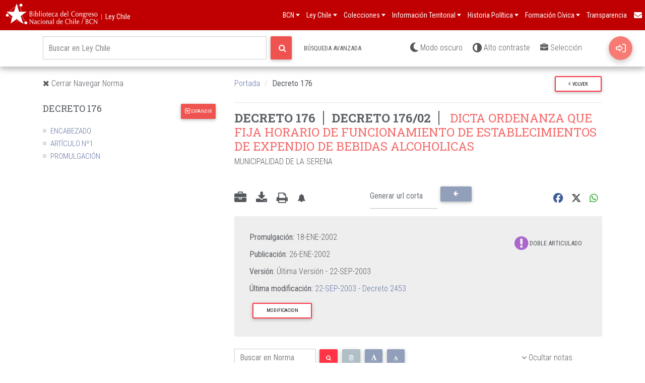

--- FILE ---
content_type: application/javascript
request_url: https://www.bcn.cl/leychile/scripts.4be978f92b615371679a.bundle.js
body_size: 7436
content:
!function(){"use strict";var t="undefined"!=typeof window&&"undefined"!=typeof window.document?window.document:{},e="undefined"!=typeof module&&module.exports,n="undefined"!=typeof Element&&"ALLOW_KEYBOARD_INPUT"in Element,i=function(){for(var e,n=[["requestFullscreen","exitFullscreen","fullscreenElement","fullscreenEnabled","fullscreenchange","fullscreenerror"],["webkitRequestFullscreen","webkitExitFullscreen","webkitFullscreenElement","webkitFullscreenEnabled","webkitfullscreenchange","webkitfullscreenerror"],["webkitRequestFullScreen","webkitCancelFullScreen","webkitCurrentFullScreenElement","webkitCancelFullScreen","webkitfullscreenchange","webkitfullscreenerror"],["mozRequestFullScreen","mozCancelFullScreen","mozFullScreenElement","mozFullScreenEnabled","mozfullscreenchange","mozfullscreenerror"],["msRequestFullscreen","msExitFullscreen","msFullscreenElement","msFullscreenEnabled","MSFullscreenChange","MSFullscreenError"]],i=0,r=n.length,s={};i<r;i++)if((e=n[i])&&e[1]in t){for(i=0;i<e.length;i++)s[n[0][i]]=e[i];return s}return!1}(),r={change:i.fullscreenchange,error:i.fullscreenerror},s={request:function(e){var r=i.requestFullscreen;e=e||t.documentElement,/5\.1[.\d]* Safari/.test(navigator.userAgent)?e[r]():e[r](n&&Element.ALLOW_KEYBOARD_INPUT)},exit:function(){t[i.exitFullscreen]()},toggle:function(t){this.isFullscreen?this.exit():this.request(t)},onchange:function(t){this.on("change",t)},onerror:function(t){this.on("error",t)},on:function(e,n){var i=r[e];i&&t.addEventListener(i,n,!1)},off:function(e,n){var i=r[e];i&&t.off(i,n,!1)},raw:i};i?(Object.defineProperties(s,{isFullscreen:{get:function(){return Boolean(t[i.fullscreenElement])}},element:{enumerable:!0,get:function(){return t[i.fullscreenElement]}},enabled:{enumerable:!0,get:function(){return Boolean(t[i.fullscreenEnabled])}}}),e?module.exports=s:window.screenfull=s):e?module.exports=!1:window.screenfull=!1}(),function(t,e,n,i){"use strict";function r(t,e,n){return setTimeout(c(t,n),e)}function s(t,e,n){return!!Array.isArray(t)&&(o(t,n[e],n),!0)}function o(t,e,n){var r;if(t)if(t.forEach)t.forEach(e,n);else if(t.length!==i)for(r=0;r<t.length;)e.call(n,t[r],r,t),r++;else for(r in t)t.hasOwnProperty(r)&&e.call(n,t[r],r,t)}function a(e,n,i){var r="DEPRECATED METHOD: "+n+"\n"+i+" AT \n";return function(){var n=new Error("get-stack-trace"),i=n&&n.stack?n.stack.replace(/^[^\(]+?[\n$]/gm,"").replace(/^\s+at\s+/gm,"").replace(/^Object.<anonymous>\s*\(/gm,"{anonymous}()@"):"Unknown Stack Trace",s=t.console&&(t.console.warn||t.console.log);return s&&s.call(t.console,r,i),e.apply(this,arguments)}}function u(t,e,n){var i,r=e.prototype;(i=t.prototype=Object.create(r)).constructor=t,i._super=r,n&&Q(i,n)}function c(t,e){return function(){return t.apply(e,arguments)}}function h(t,e){return typeof t==nt?t.apply(e&&e[0]||i,e):t}function l(t,e){return t===i?e:t}function p(t,e,n){o(m(e),function(e){t.addEventListener(e,n,!1)})}function f(t,e,n){o(m(e),function(e){t.removeEventListener(e,n,!1)})}function d(t,e){for(;t;){if(t==e)return!0;t=t.parentNode}return!1}function v(t,e){return t.indexOf(e)>-1}function m(t){return t.trim().split(/\s+/g)}function g(t,e,n){if(t.indexOf&&!n)return t.indexOf(e);for(var i=0;i<t.length;){if(n&&t[i][n]==e||!n&&t[i]===e)return i;i++}return-1}function y(t){return Array.prototype.slice.call(t,0)}function T(t,e,n){for(var i=[],r=[],s=0;s<t.length;){var o=e?t[s][e]:t[s];g(r,o)<0&&i.push(t[s]),r[s]=o,s++}return n&&(i=e?i.sort(function(t,n){return t[e]>n[e]}):i.sort()),i}function E(t,e){for(var n,r,s=e[0].toUpperCase()+e.slice(1),o=0;o<tt.length;){if((r=(n=tt[o])?n+s:e)in t)return r;o++}return i}function b(e){var n=e.ownerDocument||e;return n.defaultView||n.parentWindow||t}function w(t,e){var n=this;this.manager=t,this.callback=e,this.element=t.element,this.target=t.options.inputTarget,this.domHandler=function(e){h(t.options.enable,[t])&&n.handler(e)},this.init()}function I(t,e,n){var i=n.pointers.length,r=n.changedPointers.length,s=e&vt&&i-r==0,o=e&(mt|gt)&&i-r==0;n.isFirst=!!s,n.isFinal=!!o,s&&(t.session={}),n.eventType=e,function(t,e){var n=t.session,i=e.pointers,r=i.length;n.firstInput||(n.firstInput=A(e)),r>1&&!n.firstMultiple?n.firstMultiple=A(e):1===r&&(n.firstMultiple=!1);var s=n.firstInput,o=n.firstMultiple,a=o?o.center:s.center,u=e.center=C(i);e.timeStamp=st(),e.deltaTime=e.timeStamp-s.timeStamp,e.angle=P(a,u),e.distance=x(a,u),function(t,e){var n=e.center,i=t.offsetDelta||{},r=t.prevDelta||{},s=t.prevInput||{};e.eventType!==vt&&s.eventType!==mt||(r=t.prevDelta={x:s.deltaX||0,y:s.deltaY||0},i=t.offsetDelta={x:n.x,y:n.y}),e.deltaX=r.x+(n.x-i.x),e.deltaY=r.y+(n.y-i.y)}(n,e),e.offsetDirection=_(e.deltaX,e.deltaY);var c=F(e.deltaTime,e.deltaX,e.deltaY);e.overallVelocityX=c.x,e.overallVelocityY=c.y,e.overallVelocity=rt(c.x)>rt(c.y)?c.x:c.y,e.scale=o?function(t,e){return x(i[0],i[1],Ft)/x(t[0],t[1],Ft)}(o.pointers):1,e.rotation=o?function(t,e){return P(i[1],i[0],Ft)+P(t[1],t[0],Ft)}(o.pointers):0,e.maxPointers=n.prevInput?e.pointers.length>n.prevInput.maxPointers?e.pointers.length:n.prevInput.maxPointers:e.pointers.length,S(n,e);var h=t.element;d(e.srcEvent.target,h)&&(h=e.srcEvent.target),e.target=h}(t,n),t.emit("hammer.input",n),t.recognize(n),t.session.prevInput=n}function S(t,e){var n,r,s,o,a=t.lastInterval||e,u=e.timeStamp-a.timeStamp;if(e.eventType!=gt&&(u>dt||a.velocity===i)){var c=e.deltaX-a.deltaX,h=e.deltaY-a.deltaY,l=F(u,c,h);r=l.x,s=l.y,n=rt(l.x)>rt(l.y)?l.x:l.y,o=_(c,h),t.lastInterval=e}else n=a.velocity,r=a.velocityX,s=a.velocityY,o=a.direction;e.velocity=n,e.velocityX=r,e.velocityY=s,e.direction=o}function A(t){for(var e=[],n=0;n<t.pointers.length;)e[n]={clientX:it(t.pointers[n].clientX),clientY:it(t.pointers[n].clientY)},n++;return{timeStamp:st(),pointers:e,center:C(e),deltaX:t.deltaX,deltaY:t.deltaY}}function C(t){var e=t.length;if(1===e)return{x:it(t[0].clientX),y:it(t[0].clientY)};for(var n=0,i=0,r=0;e>r;)n+=t[r].clientX,i+=t[r].clientY,r++;return{x:it(n/e),y:it(i/e)}}function F(t,e,n){return{x:e/t||0,y:n/t||0}}function _(t,e){return t===e?yt:rt(t)>=rt(e)?0>t?Tt:Et:0>e?bt:wt}function x(t,e,n){n||(n=Ct);var i=e[n[0]]-t[n[0]],r=e[n[1]]-t[n[1]];return Math.sqrt(i*i+r*r)}function P(t,e,n){return n||(n=Ct),180*Math.atan2(e[n[1]]-t[n[1]],e[n[0]]-t[n[0]])/Math.PI}function D(){this.evEl=xt,this.evWin=Pt,this.pressed=!1,w.apply(this,arguments)}function R(){this.evEl=Ot,this.evWin=zt,w.apply(this,arguments),this.store=this.manager.session.pointerEvents=[]}function O(){this.evTarget=Nt,this.evWin=Yt,this.started=!1,w.apply(this,arguments)}function z(){this.evTarget=Xt,this.targetIds={},w.apply(this,arguments)}function M(){w.apply(this,arguments);var t=c(this.handler,this);this.touch=new z(this.manager,t),this.mouse=new D(this.manager,t),this.primaryTouch=null,this.lastTouches=[]}function N(t){var e=t.changedPointers[0];if(e.identifier===this.primaryTouch){var n={x:e.clientX,y:e.clientY};this.lastTouches.push(n);var i=this.lastTouches;setTimeout(function(){var t=i.indexOf(n);t>-1&&i.splice(t,1)},qt)}}function Y(t,e){this.manager=t,this.set(e)}function k(t){this.options=Q({},this.defaults,t||{}),this.id=ut++,this.manager=null,this.options.enable=l(this.options.enable,!0),this.state=Zt,this.simultaneous={},this.requireFail=[]}function X(t){return t&te?"cancel":t&Jt?"end":t&$t?"move":t&Kt?"start":""}function q(t){return t==wt?"down":t==bt?"up":t==Tt?"left":t==Et?"right":""}function L(t,e){var n=e.manager;return n?n.get(t):t}function W(){k.apply(this,arguments)}function H(){W.apply(this,arguments),this.pX=null,this.pY=null}function U(){W.apply(this,arguments)}function V(){k.apply(this,arguments),this._timer=null,this._input=null}function j(){W.apply(this,arguments)}function B(){W.apply(this,arguments)}function G(){k.apply(this,arguments),this.pTime=!1,this.pCenter=!1,this._timer=null,this._input=null,this.count=0}function Z(t,e){return(e=e||{}).recognizers=l(e.recognizers,Z.defaults.preset),new K(t,e)}function K(t,e){this.options=Q({},Z.defaults,e||{}),this.options.inputTarget=this.options.inputTarget||t,this.handlers={},this.session={},this.recognizers=[],this.oldCssProps={},this.element=t,this.input=function(t){return new(t.options.inputClass||(ht?R:lt?z:ct?M:D))(t,I)}(this),this.touchAction=new Y(this,this.options.touchAction),$(this,!0),o(this.options.recognizers,function(t){var e=this.add(new t[0](t[1]));t[2]&&e.recognizeWith(t[2]),t[3]&&e.requireFailure(t[3])},this)}function $(t,e){var n,i=t.element;i.style&&(o(t.options.cssProps,function(r,s){n=E(i.style,s),e?(t.oldCssProps[n]=i.style[n],i.style[n]=r):i.style[n]=t.oldCssProps[n]||""}),e||(t.oldCssProps={}))}function J(t,n){var i=e.createEvent("Event");i.initEvent(t,!0,!0),i.gesture=n,n.target.dispatchEvent(i)}var Q,tt=["","webkit","Moz","MS","ms","o"],et=e.createElement("div"),nt="function",it=Math.round,rt=Math.abs,st=Date.now;Q="function"!=typeof Object.assign?function(t){if(t===i||null===t)throw new TypeError("Cannot convert undefined or null to object");for(var e=Object(t),n=1;n<arguments.length;n++){var r=arguments[n];if(r!==i&&null!==r)for(var s in r)r.hasOwnProperty(s)&&(e[s]=r[s])}return e}:Object.assign;var ot=a(function(t,e,n){for(var r=Object.keys(e),s=0;s<r.length;)(!n||n&&t[r[s]]===i)&&(t[r[s]]=e[r[s]]),s++;return t},"extend","Use `assign`."),at=a(function(t,e){return ot(t,e,!0)},"merge","Use `assign`."),ut=1,ct="ontouchstart"in t,ht=E(t,"PointerEvent")!==i,lt=ct&&/mobile|tablet|ip(ad|hone|od)|android/i.test(navigator.userAgent),pt="touch",ft="mouse",dt=25,vt=1,mt=4,gt=8,yt=1,Tt=2,Et=4,bt=8,wt=16,It=Tt|Et,St=bt|wt,At=It|St,Ct=["x","y"],Ft=["clientX","clientY"];w.prototype={handler:function(){},init:function(){this.evEl&&p(this.element,this.evEl,this.domHandler),this.evTarget&&p(this.target,this.evTarget,this.domHandler),this.evWin&&p(b(this.element),this.evWin,this.domHandler)},destroy:function(){this.evEl&&f(this.element,this.evEl,this.domHandler),this.evTarget&&f(this.target,this.evTarget,this.domHandler),this.evWin&&f(b(this.element),this.evWin,this.domHandler)}};var _t={mousedown:vt,mousemove:2,mouseup:mt},xt="mousedown",Pt="mousemove mouseup";u(D,w,{handler:function(t){var e=_t[t.type];e&vt&&0===t.button&&(this.pressed=!0),2&e&&1!==t.which&&(e=mt),this.pressed&&(e&mt&&(this.pressed=!1),this.callback(this.manager,e,{pointers:[t],changedPointers:[t],pointerType:ft,srcEvent:t}))}});var Dt={pointerdown:vt,pointermove:2,pointerup:mt,pointercancel:gt,pointerout:gt},Rt={2:pt,3:"pen",4:ft,5:"kinect"},Ot="pointerdown",zt="pointermove pointerup pointercancel";t.MSPointerEvent&&!t.PointerEvent&&(Ot="MSPointerDown",zt="MSPointerMove MSPointerUp MSPointerCancel"),u(R,w,{handler:function(t){var e=this.store,n=!1,i=t.type.toLowerCase().replace("ms",""),r=Dt[i],s=Rt[t.pointerType]||t.pointerType,o=s==pt,a=g(e,t.pointerId,"pointerId");r&vt&&(0===t.button||o)?0>a&&(e.push(t),a=e.length-1):r&(mt|gt)&&(n=!0),0>a||(e[a]=t,this.callback(this.manager,r,{pointers:e,changedPointers:[t],pointerType:s,srcEvent:t}),n&&e.splice(a,1))}});var Mt={touchstart:vt,touchmove:2,touchend:mt,touchcancel:gt},Nt="touchstart",Yt="touchstart touchmove touchend touchcancel";u(O,w,{handler:function(t){var e=Mt[t.type];if(e===vt&&(this.started=!0),this.started){var n=(function(t,e){var n=y(t.touches),i=y(t.changedTouches);return e&(mt|gt)&&(n=T(n.concat(i),"identifier",!0)),[n,i]}).call(this,t,e);e&(mt|gt)&&n[0].length-n[1].length==0&&(this.started=!1),this.callback(this.manager,e,{pointers:n[0],changedPointers:n[1],pointerType:pt,srcEvent:t})}}});var kt={touchstart:vt,touchmove:2,touchend:mt,touchcancel:gt},Xt="touchstart touchmove touchend touchcancel";u(z,w,{handler:function(t){var e=kt[t.type],n=(function(t,e){var n=y(t.touches),i=this.targetIds;if(e&(2|vt)&&1===n.length)return i[n[0].identifier]=!0,[n,n];var r,s,o=y(t.changedTouches),a=[],u=this.target;if(s=n.filter(function(t){return d(t.target,u)}),e===vt)for(r=0;r<s.length;)i[s[r].identifier]=!0,r++;for(r=0;r<o.length;)i[o[r].identifier]&&a.push(o[r]),e&(mt|gt)&&delete i[o[r].identifier],r++;return a.length?[T(s.concat(a),"identifier",!0),a]:void 0}).call(this,t,e);n&&this.callback(this.manager,e,{pointers:n[0],changedPointers:n[1],pointerType:pt,srcEvent:t})}});var qt=2500;u(M,w,{handler:function(t,e,n){var i=n.pointerType==ft;if(!(i&&n.sourceCapabilities&&n.sourceCapabilities.firesTouchEvents)){if(n.pointerType==pt)(function(t,e){t&vt?(this.primaryTouch=e.changedPointers[0].identifier,N.call(this,e)):t&(mt|gt)&&N.call(this,e)}).call(this,e,n);else if(i&&(function(t){for(var e=t.srcEvent.clientX,n=t.srcEvent.clientY,i=0;i<this.lastTouches.length;i++){var r=this.lastTouches[i],s=Math.abs(e-r.x),o=Math.abs(n-r.y);if(25>=s&&25>=o)return!0}return!1}).call(this,n))return;this.callback(t,e,n)}},destroy:function(){this.touch.destroy(),this.mouse.destroy()}});var Lt=E(et.style,"touchAction"),Wt=Lt!==i,Ht="compute",Ut="manipulation",Vt="none",jt="pan-x",Bt="pan-y",Gt=function(){if(!Wt)return!1;var e={},n=t.CSS&&t.CSS.supports;return["auto","manipulation","pan-y","pan-x","pan-x pan-y","none"].forEach(function(i){e[i]=!n||t.CSS.supports("touch-action",i)}),e}();Y.prototype={set:function(t){t==Ht&&(t=this.compute()),Wt&&this.manager.element.style&&Gt[t]&&(this.manager.element.style[Lt]=t),this.actions=t.toLowerCase().trim()},update:function(){this.set(this.manager.options.touchAction)},compute:function(){var t=[];return o(this.manager.recognizers,function(e){h(e.options.enable,[e])&&(t=t.concat(e.getTouchAction()))}),function(t){if(v(t,Vt))return Vt;var e=v(t,jt),n=v(t,Bt);return e&&n?Vt:e||n?e?jt:Bt:v(t,Ut)?Ut:"auto"}(t.join(" "))},preventDefaults:function(t){var e=t.srcEvent,n=t.offsetDirection;if(!this.manager.session.prevented){var i=this.actions,r=v(i,Vt)&&!Gt[Vt],s=v(i,Bt)&&!Gt[Bt],o=v(i,jt)&&!Gt[jt];if(r&&1===t.pointers.length&&t.distance<2&&t.deltaTime<250)return;return o&&s?void 0:r||s&&n&It||o&&n&St?this.preventSrc(e):void 0}e.preventDefault()},preventSrc:function(t){this.manager.session.prevented=!0,t.preventDefault()}};var Zt=1,Kt=2,$t=4,Jt=8,Qt=Jt,te=16;k.prototype={defaults:{},set:function(t){return Q(this.options,t),this.manager&&this.manager.touchAction.update(),this},recognizeWith:function(t){if(s(t,"recognizeWith",this))return this;var e=this.simultaneous;return e[(t=L(t,this)).id]||(e[t.id]=t,t.recognizeWith(this)),this},dropRecognizeWith:function(t){return s(t,"dropRecognizeWith",this)?this:(t=L(t,this),delete this.simultaneous[t.id],this)},requireFailure:function(t){if(s(t,"requireFailure",this))return this;var e=this.requireFail;return-1===g(e,t=L(t,this))&&(e.push(t),t.requireFailure(this)),this},dropRequireFailure:function(t){if(s(t,"dropRequireFailure",this))return this;t=L(t,this);var e=g(this.requireFail,t);return e>-1&&this.requireFail.splice(e,1),this},hasRequireFailures:function(){return this.requireFail.length>0},canRecognizeWith:function(t){return!!this.simultaneous[t.id]},emit:function(t){function e(e){n.manager.emit(e,t)}var n=this,i=this.state;Jt>i&&e(n.options.event+X(i)),e(n.options.event),t.additionalEvent&&e(t.additionalEvent),i>=Jt&&e(n.options.event+X(i))},tryEmit:function(t){return this.canEmit()?this.emit(t):void(this.state=32)},canEmit:function(){for(var t=0;t<this.requireFail.length;){if(!(this.requireFail[t].state&(32|Zt)))return!1;t++}return!0},recognize:function(t){var e=Q({},t);return h(this.options.enable,[this,e])?(this.state&(Qt|te|32)&&(this.state=Zt),this.state=this.process(e),void(this.state&(Kt|$t|Jt|te)&&this.tryEmit(e))):(this.reset(),void(this.state=32))},process:function(t){},getTouchAction:function(){},reset:function(){}},u(W,k,{defaults:{pointers:1},attrTest:function(t){var e=this.options.pointers;return 0===e||t.pointers.length===e},process:function(t){var e=this.state,n=t.eventType,i=e&(Kt|$t),r=this.attrTest(t);return i&&(n&gt||!r)?e|te:i||r?n&mt?e|Jt:e&Kt?e|$t:Kt:32}}),u(H,W,{defaults:{event:"pan",threshold:10,pointers:1,direction:At},getTouchAction:function(){var t=this.options.direction,e=[];return t&It&&e.push(Bt),t&St&&e.push(jt),e},directionTest:function(t){var e=this.options,n=!0,i=t.distance,r=t.direction,s=t.deltaX,o=t.deltaY;return r&e.direction||(e.direction&It?(r=0===s?yt:0>s?Tt:Et,n=s!=this.pX,i=Math.abs(t.deltaX)):(r=0===o?yt:0>o?bt:wt,n=o!=this.pY,i=Math.abs(t.deltaY))),t.direction=r,n&&i>e.threshold&&r&e.direction},attrTest:function(t){return W.prototype.attrTest.call(this,t)&&(this.state&Kt||!(this.state&Kt)&&this.directionTest(t))},emit:function(t){this.pX=t.deltaX,this.pY=t.deltaY;var e=q(t.direction);e&&(t.additionalEvent=this.options.event+e),this._super.emit.call(this,t)}}),u(U,W,{defaults:{event:"pinch",threshold:0,pointers:2},getTouchAction:function(){return[Vt]},attrTest:function(t){return this._super.attrTest.call(this,t)&&(Math.abs(t.scale-1)>this.options.threshold||this.state&Kt)},emit:function(t){1!==t.scale&&(t.additionalEvent=this.options.event+(t.scale<1?"in":"out")),this._super.emit.call(this,t)}}),u(V,k,{defaults:{event:"press",pointers:1,time:251,threshold:9},getTouchAction:function(){return["auto"]},process:function(t){var e=this.options,n=t.pointers.length===e.pointers,i=t.distance<e.threshold,s=t.deltaTime>e.time;if(this._input=t,!i||!n||t.eventType&(mt|gt)&&!s)this.reset();else if(t.eventType&vt)this.reset(),this._timer=r(function(){this.state=Qt,this.tryEmit()},e.time,this);else if(t.eventType&mt)return Qt;return 32},reset:function(){clearTimeout(this._timer)},emit:function(t){this.state===Qt&&(t&&t.eventType&mt?this.manager.emit(this.options.event+"up",t):(this._input.timeStamp=st(),this.manager.emit(this.options.event,this._input)))}}),u(j,W,{defaults:{event:"rotate",threshold:0,pointers:2},getTouchAction:function(){return[Vt]},attrTest:function(t){return this._super.attrTest.call(this,t)&&(Math.abs(t.rotation)>this.options.threshold||this.state&Kt)}}),u(B,W,{defaults:{event:"swipe",threshold:10,velocity:.3,direction:It|St,pointers:1},getTouchAction:function(){return H.prototype.getTouchAction.call(this)},attrTest:function(t){var e,n=this.options.direction;return n&(It|St)?e=t.overallVelocity:n&It?e=t.overallVelocityX:n&St&&(e=t.overallVelocityY),this._super.attrTest.call(this,t)&&n&t.offsetDirection&&t.distance>this.options.threshold&&t.maxPointers==this.options.pointers&&rt(e)>this.options.velocity&&t.eventType&mt},emit:function(t){var e=q(t.offsetDirection);e&&this.manager.emit(this.options.event+e,t),this.manager.emit(this.options.event,t)}}),u(G,k,{defaults:{event:"tap",pointers:1,taps:1,interval:300,time:250,threshold:9,posThreshold:10},getTouchAction:function(){return[Ut]},process:function(t){var e=this.options,n=t.pointers.length===e.pointers,i=t.distance<e.threshold,s=t.deltaTime<e.time;if(this.reset(),t.eventType&vt&&0===this.count)return this.failTimeout();if(i&&s&&n){if(t.eventType!=mt)return this.failTimeout();var o=!this.pTime||t.timeStamp-this.pTime<e.interval,a=!this.pCenter||x(this.pCenter,t.center)<e.posThreshold;if(this.pTime=t.timeStamp,this.pCenter=t.center,a&&o?this.count+=1:this.count=1,this._input=t,0==this.count%e.taps)return this.hasRequireFailures()?(this._timer=r(function(){this.state=Qt,this.tryEmit()},e.interval,this),Kt):Qt}return 32},failTimeout:function(){return this._timer=r(function(){this.state=32},this.options.interval,this),32},reset:function(){clearTimeout(this._timer)},emit:function(){this.state==Qt&&(this._input.tapCount=this.count,this.manager.emit(this.options.event,this._input))}}),Z.VERSION="2.0.7",Z.defaults={domEvents:!1,touchAction:Ht,enable:!0,inputTarget:null,inputClass:null,preset:[[j,{enable:!1}],[U,{enable:!1},["rotate"]],[B,{direction:It}],[H,{direction:It},["swipe"]],[G],[G,{event:"doubletap",taps:2},["tap"]],[V]],cssProps:{userSelect:"none",touchSelect:"none",touchCallout:"none",contentZooming:"none",userDrag:"none",tapHighlightColor:"rgba(0,0,0,0)"}},K.prototype={set:function(t){return Q(this.options,t),t.touchAction&&this.touchAction.update(),t.inputTarget&&(this.input.destroy(),this.input.target=t.inputTarget,this.input.init()),this},stop:function(t){this.session.stopped=t?2:1},recognize:function(t){var e=this.session;if(!e.stopped){this.touchAction.preventDefaults(t);var n,i=this.recognizers,r=e.curRecognizer;(!r||r&&r.state&Qt)&&(r=e.curRecognizer=null);for(var s=0;s<i.length;)n=i[s],2===e.stopped||r&&n!=r&&!n.canRecognizeWith(r)?n.reset():n.recognize(t),!r&&n.state&(Kt|$t|Jt)&&(r=e.curRecognizer=n),s++}},get:function(t){if(t instanceof k)return t;for(var e=this.recognizers,n=0;n<e.length;n++)if(e[n].options.event==t)return e[n];return null},add:function(t){if(s(t,"add",this))return this;var e=this.get(t.options.event);return e&&this.remove(e),this.recognizers.push(t),t.manager=this,this.touchAction.update(),t},remove:function(t){if(s(t,"remove",this))return this;if(t=this.get(t)){var e=this.recognizers,n=g(e,t);-1!==n&&(e.splice(n,1),this.touchAction.update())}return this},on:function(t,e){if(t!==i&&e!==i){var n=this.handlers;return o(m(t),function(t){n[t]=n[t]||[],n[t].push(e)}),this}},off:function(t,e){if(t!==i){var n=this.handlers;return o(m(t),function(t){e?n[t]&&n[t].splice(g(n[t],e),1):delete n[t]}),this}},emit:function(t,e){this.options.domEvents&&J(t,e);var n=this.handlers[t]&&this.handlers[t].slice();if(n&&n.length){e.type=t,e.preventDefault=function(){e.srcEvent.preventDefault()};for(var i=0;i<n.length;)n[i](e),i++}},destroy:function(){this.element&&$(this,!1),this.handlers={},this.session={},this.input.destroy(),this.element=null}},Q(Z,{INPUT_START:vt,INPUT_MOVE:2,INPUT_END:mt,INPUT_CANCEL:gt,STATE_POSSIBLE:Zt,STATE_BEGAN:Kt,STATE_CHANGED:$t,STATE_ENDED:Jt,STATE_RECOGNIZED:Qt,STATE_CANCELLED:te,STATE_FAILED:32,DIRECTION_NONE:yt,DIRECTION_LEFT:Tt,DIRECTION_RIGHT:Et,DIRECTION_UP:bt,DIRECTION_DOWN:wt,DIRECTION_HORIZONTAL:It,DIRECTION_VERTICAL:St,DIRECTION_ALL:At,Manager:K,Input:w,TouchAction:Y,TouchInput:z,MouseInput:D,PointerEventInput:R,TouchMouseInput:M,SingleTouchInput:O,Recognizer:k,AttrRecognizer:W,Tap:G,Pan:H,Swipe:B,Pinch:U,Rotate:j,Press:V,on:p,off:f,each:o,merge:at,extend:ot,assign:Q,inherit:u,bindFn:c,prefixed:E}),("undefined"!=typeof t?t:"undefined"!=typeof self?self:{}).Hammer=Z,"function"==typeof define&&define.amd?define(function(){return Z}):"undefined"!=typeof module&&module.exports?module.exports=Z:t.Hammer=Z}(window,document);

--- FILE ---
content_type: text/xml; charset=utf-8
request_url: https://nuevo.leychile.cl/servicios/Consulta/obtxml?opt=80&idNorma=194102&formato=json&idParte=&idsParte=
body_size: 369
content:
{"Versiones": {"@id_norma": 194102, "Version": [{"@tipoVersion": "\u00daltima Versi\u00f3n", "@vigenteDesde": "2003-09-22", "UrlVersion": {"$": "https://www.leychile.cl/N?i=194102&f=2003-09-22"}}, {"@vigenteHasta": "2003-09-21", "@tipoVersion": "Intermedio", "@vigenteDesde": "2002-12-28", "UrlVersion": {"$": "https://www.leychile.cl/N?i=194102&f=2002-12-28"}, "Modificatorias": {"Modificatoria": {"@tipoModificacion": "MODIFICACION", "@tipoNorma": "DTO", "@idNorma": 214939, "@nroNorma": 2453, "@titulo": "MODIFICA ORDENANZA QUE FIJA HORARIO DE FUNCIONAMIENTO DE\nESTABLECIMIENTOS DE EXPENDIO DE BEBIDAS ALCOHOLICAS", "@fechaPublicacion": "22-SEP-2003", "@inicioVigencia": "2003-09-22", "@organismo": "MUNICIPALIDAD DE LA SERENA", "UrlModificatoria": {"$": "https://www.leychile.cl/N?i=214939&f=2003-09-22"}}}}, {"@vigenteHasta": "2002-12-27", "@tipoVersion": "Intermedio", "@vigenteDesde": "2002-09-17", "UrlVersion": {"$": "https://www.leychile.cl/N?i=194102&f=2002-09-17"}, "Modificatorias": {"Modificatoria": {"@tipoModificacion": "MODIFICACION", "@tipoNorma": "DTO", "@idNorma": 206205, "@nroNorma": 3504, "@titulo": "MODIFICA ORDENANZA MUNICIPAL QUE FIJA HORARIO DE FUNCIONAMIENTO DE ESTABLECIMIENTOS DE EXPENDIO DE BEBIDAS ALCOHOLICAS", "@fechaPublicacion": "28-DIC-2002", "@inicioVigencia": "2002-12-28", "@organismo": "MUNICIPALIDAD DE LA SERENA", "UrlModificatoria": {"$": "https://www.leychile.cl/N?i=206205&f=2002-12-28"}}}}, {"@vigenteHasta": "2002-09-16", "@tipoVersion": "Texto Original", "@vigenteDesde": "2002-01-26", "UrlVersion": {"$": "https://www.leychile.cl/N?i=194102&f=2002-01-26"}, "Modificatorias": {"Modificatoria": {"@tipoModificacion": "MODIFICACION", "@tipoNorma": "DTO", "@idNorma": 202825, "@nroNorma": 2369, "@titulo": "MODIFICA ORDENANZA QUE FIJA HORARIO DE FUNCIONAMIENTO DE ESTABLECIMIENTOS DE EXPENDIO DE BEBIDAS ALCOHOLICAS", "@fechaPublicacion": "17-SEP-2002", "@inicioVigencia": "2002-09-17", "@organismo": "MUNICIPALIDAD DE LA SERENA", "UrlModificatoria": {"$": "https://www.leychile.cl/N?i=202825&f=2002-09-17"}}}}]}}